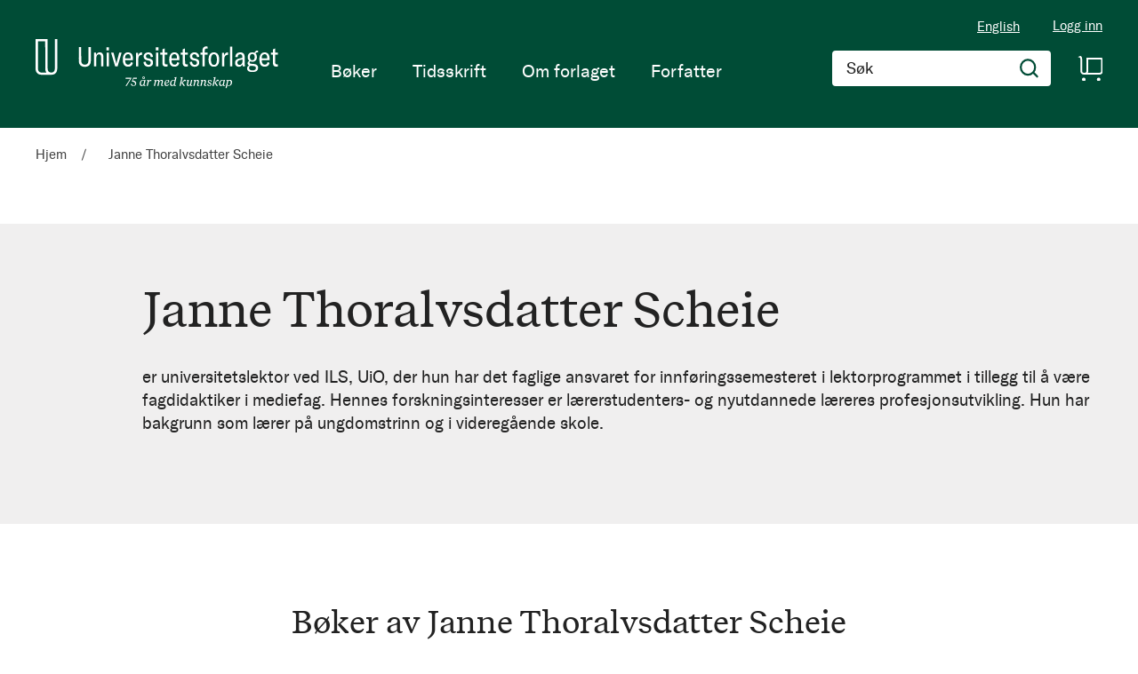

--- FILE ---
content_type: application/javascript; charset=UTF-8
request_url: https://www.universitetsforlaget.no/static/version1764687961/frontend/Convert/universitetsforlaget/nb_NO/js/validation.js
body_size: 318
content:
define([
    'jquery',
    'mageUtils',
    'mage/translate',
    'mage/validation'
], function($, utils, $t) {
    $.validator.addMethod('validate-zip-by-country', function(postCode, element, countrySelector) {
        if (!countrySelector) {
            return true;
        }
        var countryId = $(countrySelector).val();
        if (!countryId) {
            return true;
        }
        if (!window.validatonPostCodes) {
            return true;
        }

        var patterns = window.validatonPostCodes[countryId];
        this.validatedPostCodeExample = [];

        if (utils.isEmpty(postCode) || utils.isEmpty(patterns)) {
            return true;
        }

        for (var pattern in patterns) {
            if (patterns.hasOwnProperty(pattern)) {
                this.validatedPostCodeExample.push(patterns[pattern]['example']);
                var regex = new RegExp(patterns[pattern]['pattern']);
                if (regex.test(postCode)) {
                    return true;
                }
            }
        }
        return false;
    }, function() {
        var warnMessage = $t('Provided Zip/Postal Code seems to be invalid.');

        if (this.validatedPostCodeExample.length) {
            warnMessage += $t(' Example: ') + this.validatedPostCodeExample.join('; ') + '. ';
        }

        return warnMessage;
    });
});
